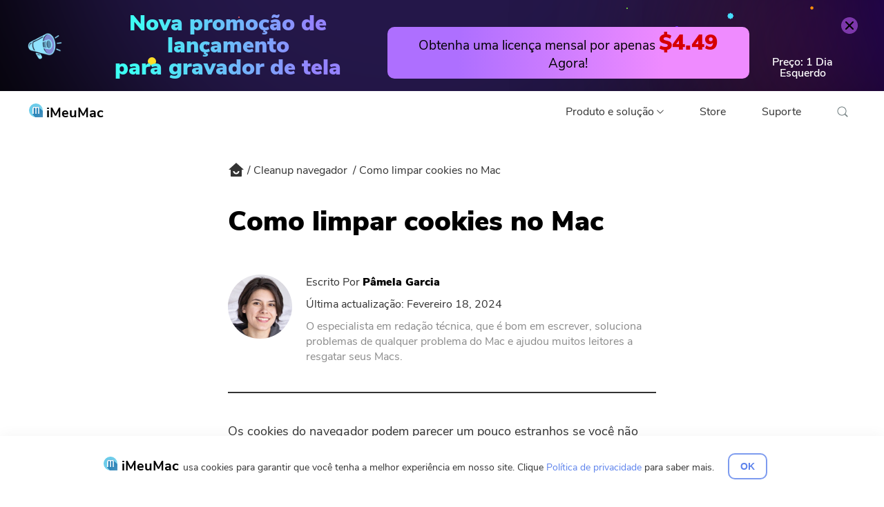

--- FILE ---
content_type: text/html
request_url: https://www.imymac.com/pt/browser-cleanup/how-to-delete-cookies-on-mac.html
body_size: 11749
content:
<!DOCTYPE html><html lang="pt"><head>
    <meta charset="utf-8">
    <meta http-equiv="X-UA-Compatible" content="IE=edge">
    <meta content="yes" name="apple-mobile-web-app-capable">
    <meta name="viewport" content="width=device-width, initial-scale=1.0, maximum-scale=1.0, user-scalable=no">
    <meta name="description" content="Como limpar cookies no Mac em diferentes navegadores, como Safari, Chrome, Opera e Firefox? Confira as maneiras rápidas aqui para desfrutar de uma boa experiência na navegação.">
    <link rel="icon" href="https://www.imymac.com/favicon.ico">
    <title>Como limpar cookies no Mac em todos os navegadores? [Um clique]</title>
    <script>
    window.dataLayer = window.dataLayer || [];

    function gtag() {
        dataLayer.push(arguments);
    }
    gtag('js', new Date());


    </script>

    
            <!-- Google Tag Manager -->
        <script>(function(w,d,s,l,i){w[l]=w[l]||[];w[l].push({'gtm.start':
                    new Date().getTime(),event:'gtm.js'});var f=d.getElementsByTagName(s)[0],
                    j=d.createElement(s),dl=l!='dataLayer'?'&l='+l:'';j.async=true;j.src=
                    'https://www.googletagmanager.com/gtm.js?id='+i+dl;f.parentNode.insertBefore(j,f);
            })(window,document,'script','dataLayer','GTM-PWXP9BF');</script>
        <!-- End Google Tag Manager -->
    
        <link rel="stylesheet" type="text/css" href="https://www.imymac.com/css/article.css?v=4.3.3">
        <script type="application/ld+json">{"@context":"http:\/\/schema.org","@type":"Article","mainEntityOfPage":{"@type":"WebPage","@id":"https:\/\/www.imymac.com\/browser-cleanup\/how-to-delete-cookies-on-mac.html"},"headline":"Como limpar cookies no Mac","description":"Como limpar cookies no Mac em diferentes navegadores, como Safari, Chrome, Opera e Firefox? Confira as maneiras rápidas aqui para desfrutar de uma boa experiência na navegação.","image":"https:\/\/www.imymac.com\/images\/browser-cleanup\/delete-safari-cookie.jpg","datePublished":"2018-06-26 14:05:04","dateModified":"2024-02-18 10:28:11","author":{"@type":"Person","name":"Pamela Garcia"},"publisher":{"@type":"Organization","name":"iMyMac","logo":{"@type":"ImageObject","url":"https:\/\/www.imymac.com\/imgs\/imymac.png"}}}</script>
    <script type="application/ld+json">{"@context":"http:\/\/schema.org","@type":"BreadcrumbList","itemListElement":[{"@type":"ListItem","position":1,"name":"iMeuMac","item":"https:\/\/www.imymac.com\/"},{"@type":"ListItem","position":2,"name":"Cleanup navegador","item":"https:\/\/www.imymac.com\/browser-cleanup\/"},{"@type":"ListItem","position":3,"name":"Como limpar cookies no Mac","item":"https:\/\/www.imymac.com\/browser-cleanup\/how-to-delete-cookies-on-mac.html"}]}</script>
    <script>
        var article_tag = 'browser';
        var article_channel = 'Browser Cleanup';
    </script>
            
    

            <link rel="stylesheet" type="text/css" href="https://www.imymac.com/css/footer.css?v=4.2.1">
        
   


</head>
<body>
    
  
    <!-- Google Tag Manager (noscript) -->
    <noscript>
        <iframe src="https://www.googletagmanager.com/ns.html?id=GTM-PWXP9BF" height="0" width="0" style="display:none;visibility:hidden"></iframe>
    </noscript>
    <!-- End Google Tag Manager (noscript) -->
<a class="festival-background" href="/pt/screen-recorder-new-launch-sale/" title="Promoção do gravador de tela iMyMac ">
    <div class="bg1 bg"></div>
    <div class="bg2 bg"></div>
    <div class="bg3 bg"></div>
    <div class="bgcircle1 bg"></div>
    <div class="bgcircle2 bg"></div>
    <div class="bgcircle3 bg"></div>
    <div class="bgcircle4 bg"></div>
    <div class="bgcircle5 bg"></div>
    <div class="bgcircle6 bg"></div>
    <div class="bgcircle7 bg"></div>
    <div class="star1 bg">
        <img src="https://www.imymac.com/imgs/pu-sale/star-green.svg" alt="estrela">
    </div>
    <div class="star2 bg">
        <img src="https://www.imymac.com/imgs/pu-sale/star-orange.svg" alt="estrela">
    </div>
    <div class="star3 bg ">
        <img src="https://www.imymac.com/imgs/pu-sale/star-blue.svg" alt="estrela">
    </div>
    <div class="star4 bg">
        <img src="https://www.imymac.com/imgs/pu-sale/star-blue-fill.svg" alt="estrela">
    </div>
    <div class="nav-close"><img src="https://www.imymac.com/imgs/sr-sale/close.png" alt="fechar"></div>
        <div class="festival-banner container">
           <div class="left">
            <img src="https://www.imymac.com/imgs/sr-sale/horn.png" alt="chifre">
            <div class="text">
                <div class="countdown-text">Nova promoção de lançamento </div>
<div class="countdown-text">para gravador de tela</div>
            </div>
           </div>
           <div class="right countdown-target">
            
                <div class="festival-target"> Obtenha uma licença mensal por apenas <span class="percentage">$4.49</span> Agora!</div>
                <div class="countdowntime-text">Preço: <span class="days">XX</span> <span class="day-text">Dia</span> Esquerdo</div>
           </div>
        </div>
    </a>



<nav class="navbar navbar-inverse">
    <div class="container flex-between-center navbar-container">
        <div class="navbar-header">
            <button type="button" class="navbar-toggle" aria-label="Menu">
                <svg class="t4s icon-menu"><use xlink:href="/pt/imgs/layout/layout.svg#menu"></use></svg>
            </button>

            <a class="navbar-brand " href="/pt/" title="iMeuMac">
                <img class="nav-logo" src="https://www.imymac.com/imgs/imymac.svg" alt="logotipo do iMyMac" width="20" height="20">
                iMeuMac
            </a>
        </div>
        <div id="navbar" class="navbar-collapse">
            <ul class="nav navbar-nav">
                <li class="dropdown-column search-hidden">
                    <div class="btn-dropdown">
                        Produto e solução
                        <svg class="t4s phone-close icon-arrow"><use xlink:href="/pt/imgs/layout/layout.svg#down"></use></svg>
                    </div>
                    <div class="header-menu smooth">
                        <div>
                            <p>Utilidade</p>
                            <ul>
                                <li class="hot"><span>Hot</span><a href="/pt/powermymac/" title="PowerMyMac"><img src="https://www.imymac.com/imgs/ico/pmm-logo.png" alt="PowerMyMac" width="30" height="30">PowerMyMac</a></li>
                                <li><a href="/pt/poweruninstall/" title="PowerUninstall"><img src="https://www.imymac.com/imgs/ico/pu-logo.png" alt="PowerUninstall" width="30" height="30">PowerUninstall</a></li>
                                <li><a href="/pt/video-converter/" title="Conversor de vídeo"><img src="https://www.imymac.com/imgs/ico/vc-logo.png" alt="Conversor de vídeo" width="30" height="30">Conversor de vídeo</a></li>
                                <li><a href="/pt/screen-recorder/" title="Screen Recorder"><img src="https://www.imymac.com/imgs/ico/sr-logo.png" alt="Screen Recorder" width="30" height="30">Screen Recorder</a></li>
                                <li><a href="/pt/pdf-compressor/" title="Compressor PDF"><img src="https://www.imymac.com/imgs/pdf/pdf-logo.png" alt="Compressor PDF" width="30" height="30">Compressor PDF</a></li>
                            </ul>
                        </div>
                        <div>
                            <p>Online</p>
                            <ul>
                                <li><a href="/pt/online-video-converter/" title="Free Video Converter"><img src="https://www.imymac.com/imgs/ico/free-converter.png" alt="Free Video Converter" width="30" height="30">Free Video Converter</a></li>
                                <li><a href="/pt/online-video-editor/" title="Editor de Free Video"><img src="https://www.imymac.com/imgs/ico/free-editor.png" alt="Editor de Free Video" width="30" height="30">Editor de Free Video</a></li>
                                <li><a href="/pt/online-photo-compressor/" title="Compressor de foto grátis"><img src="https://www.imymac.com/imgs/ico/free-photo.png" alt="Compressor de foto grátis" width="30" height="30">Compressor de foto grátis</a></li>
                                <li><a href="/pt/online-pdf-compressor/" title="Compressor de PDF grátis"><img src="https://www.imymac.com/imgs/ico/free-pdf.png" alt="Compressor de PDF grátis" width="30" height="30">Compressor de PDF grátis</a></li>
                            </ul>
                        </div>
                    </div>
                </li>
                <li class="search-hidden"><a href="/pt/store/" title="Store">Store</a></li>
                <li class="search-hidden"><a href="/pt/support/" title="Suporte">Suporte</a></li>
            </ul>

            <div id="dropdown-search-btn">
                <svg class="icon-search"><use xlink:href="/pt/imgs/layout/layout.svg#search"></use></svg>
            </div>
            <div id="nav-search">
                <form action="/pt/resource/">
                    <input class="search-input" name="q" placeholder="Pesquise ferramentas do Mac no iMyMac" type="text">
                    <span id="search-btn">
                        <svg class="icon-search"><use xlink:href="/pt/imgs/layout/layout.svg#search"></use></svg>
                    </span>
                    <span id="hidden-search-btn" class="pointer">
                        <svg class="t4s phone-close icon-close"><use xlink:href="/pt/imgs/layout/layout.svg#close"></use></svg>
                    </span>
                </form>

            </div>

        </div>
    </div>
</nav>
<div class="top-btn t4s">
    <svg class="icon-arrow arrow-1"><use xlink:href="/pt/imgs/layout/layout.svg#down"></use></svg>
    <svg class="icon-arrow arrow-2"><use xlink:href="/pt/imgs/layout/layout.svg#down"></use></svg>
</div>



    
    <div class="navbar-sub">
    <div class="container navbar-sub-main">
        <div class="navbar-sub-header">
            <a href="/pt/browser-cleanup/" title="Cleanup navegador" class="navbar-sub-brand">
                <img class="powermymac" src="https://www.imymac.com/imgs/product/browser-cleanup-bg.svg" width="36" height="36" alt="logotipo" loading="lazy">
                Cleanup navegador
            </a>
        </div>
                <div class="navbar-btn-group">
            <a href="/pt/download/imymac-powermymac.pkg" title="Experimente de graça" class="btn blue try-it-free">Experimente de graça</a>
            <a href="/pt/store/buy-browser-cleanup.html" title="Comprar agora" class="btn orange">Comprar agora</a>
        </div>
            </div>
</div>
    <div class="container relative">
        <div class="pageBody">
            
            <div class="breadcrumb font-sixteen">
				<a href="/pt/" class="breadcrumb-icon" title="índice">
				    <img class="breadcrumb-icon-img" src="https://www.imymac.com/imgs/ico/breadcrumb-icon.svg" alt="ícone de migalhas de pão" width="24" height="24">
                </a>
				<div>
                    <a class="breadcrumb-link" href="/pt/browser-cleanup/" title="Cleanup navegador">Cleanup navegador</a>
				    <a class="breadcrumb-link" href="/pt/browser-cleanup/how-to-delete-cookies-on-mac.html" title="Como limpar cookies no Mac">Como limpar cookies no Mac</a>
                </div>
			</div>
            
            <h1 class="editor-title editor-model editor-input" data-model="Article" data-name="title">Como limpar cookies no Mac</h1>
            
                        <!-- author -->
			<div class="author">
				<div class="author-container">
					<picture class="author-photo">
						<img class="author-photo-img" src="https://www.imymac.com/imgs/review/pamela.jpg" alt="foto do autor">
					</picture>
					<div class="author-main font-sixteen">
						<p class="gt-block">Escrito Por <a href="/pt/profiles/pamela-garcia/" class="author-name" target="_blank">Pâmela Garcia</a></p>
						<p>Última actualização: Fevereiro 18, 2024</p>
						<p>O especialista em redação técnica, que é bom em escrever, soluciona problemas de qualquer problema do Mac e ajudou muitos leitores a resgatar seus Macs.</p>
					</div>
				</div>
			</div>
                        
            <div class="editor-model articleBody" data-model="Article" data-name="content">
                <p>Os cookies do navegador podem parecer um pouco estranhos se você não estiver familiarizado, mas esse pequeno recurso tem um papel importante. Não, não é esse cookie em que você está pensando. Se você vir o aviso ao carregar uma página da Web, eles armazenam cookies e você precisará aceitar os termos para navegar no site, então quase todo o site que você acessa o possui.</p>
<p class="gt-block">Então, você está se perguntando <b><i>como deletar cookies no Mac</i></b>? Mostrarei etapas fáceis sobre como excluir cookies em diferentes navegadores, como Safari, Chrome, Opera e Firefox.</p>
<p class="gt-block"><span class="articleGuide"><span class="guideTitle" guidetitle-after-value="Hide">Conteúdo: </span><span class="word-target-main font-sixteen"><a href="#part1" title="Parte 1. O que são cookies em um navegador?">Parte 1. O que são cookies em um navegador?</a><a href="#part2" title="Parte 2. Como faço para me livrar de cookies no meu Mac?">Parte 2. Como faço para me livrar de cookies no meu Mac?</a><a href="#part3" title="Parte 3. Como limpar cookies no Mac em um clique?">Parte 3. Como limpar cookies no Mac em um clique?</a><a href="#part4" title="Parte 4. Conclusão">Parte 4. Conclusão</a></span></span></p>
    
            
    
        
                <h2 id="part1">Parte 1. O que são cookies em um navegador?</h2>
    
                
            

    <p class="gt-block"><a href="https://wikipedia.org/wiki/HTTP_cookie" title="O que são cookies do navegador" target="_blank" class="nofollow" rel="nofollow">Cookies do navegador</a> armazene informações para tornar a navegação mais rápida e melhor experiência do usuário. Os dados são enviados do site e armazenados no seu navegador para salvar ou lembrar os detalhes na próxima vez que você visitar páginas específicas. Ele personaliza sua experiência de navegação com base no que e como você usa os sites.</p>


<p>Tecnicamente, os cookies servem para lembrar seus dados, identificar seus dados pessoais e fornecer conteúdo personalizado com base em como você usou o site. Existem vários tipos de cookies, mas estes parecem ser altamente técnicos.</p>

            
                <p><img src="https://www.imymac.com/images/browser-cleanup/how-to-delete-cookies-on-mac.jpg" alt="Como excluir cookies no Mac"></p>
            
    
<p>Quais informações são armazenadas? Os cookies do navegador podem armazenar muitas informações de usuários como o seguinte:</p>
<ul>
<li class="MsoNormal">Detalhes de login (conta e senhas)</li>
<li class="MsoNormal">ID da sessão</li>
<li class="MsoNormal">User ID</li>
<li class="MsoNormal">Localização</li>
<li class="MsoNormal">Idiomas preferidos</li>
<li class="MsoNormal">Nome</li>
<li class="MsoNormal">Endereço</li>
<li class="MsoNormal">Envie um e-mail para</li>
<li class="MsoNormal">Telefone</li>
</ul>

<p>E mais…</p>
            
    
<p>Entretanto, se você fornecer seus dados pessoais ao usar o site. Os cookies não podem acessar outros arquivos no seu computador. A coisa boa com os cookies do navegador é que eles são suportados e fornecidos pela União Europeia e com algumas diretrizes sobre o que e como usar os cookies. Além disso, os anúncios de produtos e serviços segmentam você pelo Google Ads.</p>

            
    
        
                <h3>É bom limpar os cookies em um Mac?</h3>
<p>Cookies são simplesmente dados de texto e não podem realizar nenhuma operação por conta própria. Portanto, em grande parte, os cookies não são um vírus. Você pode escolher se deseja aceitar cookies, mas alguns sites não podem ser visitados se você não aceitar cookies de seus sites. </p><p class="gt-block">Devo excluir os cookies do meu Mac? De qualquer forma, é melhor remover os cookies do Mac porque eles realmente ocupam muito espaço. Além do mais, limpá-los regularmente <a href="https://www.imymac.com/pt/mac-cleaner/how-to-get-rid-of-tracking-cookies.html" title="Como se livrar de cookies de rastreamento no seu Mac?" target="_blank" class="gtmArticleInLink">evite que seu histórico de visitas seja rastreado</a> por estranhos e causam o risco de vazamento de privacidade.</p>
<h2 id="part2">Parte 2. Como faço para me livrar de cookies no meu Mac?</h2>
    
                
            
    <p>Como faço para limpar o cache e os cookies no Mac? Cada navegador tem configurações de privacidade diferentes e cada um tem sua própria maneira de salvar cookies, portanto, mostraremos como limpar os cookies no Mac de cada navegador. Prepare-se para se aprofundar nas configurações de cada um dos navegadores da web famosos para limpar os cookies!</p>
            
    
<p class="gt-block">Mas se você está cansado de seguir estes passos um por um, então <a href="https://www.imymac.com/pt/powermymac/" title="PowerMyMac" target="_blank" class="gtmArticleInLink">PowerMyMac</a> pode ajudá-lo, pois pode lidar com essas tarefas com um clique.</p><p class="gt-block"><span class="bodybutton"><a href="/pt/download/imymac-powermymac.pkg" target="_blank" title="Obtenha uma avaliação gratuita agora!" class="gtmArticleInLink"><img src="https://www.imymac.com/imgs/store/logo.svg" alt="Obtenha a versão de avaliação gratuita do PowerMyMac">Obtenha uma avaliação gratuita agora!</a></span></p><p class="gt-block"><font color="#800080"><b>Como limpar cookies </b></font><b style="color: rgb(128, 0, 128);">no Safari</b></p>
<ol>
<li>Inicie o Safari no Mac</li>
<li>Encontre e clique em Histórico na barra de menus</li>
<li>Clique <em><strong>Limpar Histórico</strong></em></li>
<li>Escolha a frequência desejada (pode ser a mais recente ou desde o início do seu uso)</li>
<li>Clique em Limpar histórico</li>
</ol>
            
                <p><img src="https://www.imymac.com/images/browser-cleanup/clear-safari-history.png" alt="Como limpar cookies no Safari"></p>
            
    <p class="gt-block"><span style="color: #800080;"><strong>Como excluir cookies no Mac Chrome</strong></span></p>
<ol>
<li class="MsoNormal">Inicie o Chrome no seu Mac</li>
<li class="MsoNormal">Clique em Menu no canto superior direito do navegador</li>
<li class="MsoNormal">Procure o histórico e passe o mouse até que todas as listas de histórico sejam exibidas</li>
<li class="MsoNormal">Histórico de cliques</li>
<li class="MsoNormal">Clique <em><strong>Limpar dados de navegação</strong></em></li>
<li class="MsoNormal">Marque as opções desejadas: Cookies e outros plug-ins nos dados, histórico de navegação, etc ...</li>
<li class="MsoNormal">Escolha o intervalo de tempo (do recente ao início do tempo)</li>
<li class="MsoNormal">Clique em Limpar dados de navegação</li>
</ol>
            
    <p><img src="https://www.imymac.com/images/browser-cleanup/clear-chrome-browsing-data.png" alt="Como excluir cookies no Mac Chrome"></p>
<p class="gt-block"><span style="color: #800080;"><strong>Como remover os cookies no Mac Opera</strong></span></p>
<ol>
<li>Iniciar o navegador Opera</li>
<li>Clique na configuração no menu</li>
<li>Encontre e clique <em><strong>Excluir dados privados</strong></em></li>
<li>Defina o intervalo de tempo (do mais recente ao início do tempo)</li>
<li>Marque as caixas com a configuração de histórico desejada: cookies e outros dados do site, histórico de navegação, histórico de downloads, etc.</li>
<li>Clique em Limpar dados de navegação</li>
</ol>
            
                <p><img src="https://www.imymac.com/images/browser-cleanup/clean-opera-cookie.jpg" alt="Como remover os cookies no Mac Opera" width="100%"></p>
            
    <p class="gt-block"><strong><span style="color: #800080;">Como limpar cookies no Mac Firefox</span></strong></p>
<ol>
<li>Lançamento <a href="https://en.wikipedia.org/wiki/Firefox" target="_blank" rel="nofollow" title="Sobre o Firefox">Firefox</a> navegador</li>
<li>Encontre o menu e clique em Histórico</li>
<li>Selecionar <em><strong>Limpar histórico recente</strong></em></li>
<li>Defina o intervalo de tempo</li>
<li>Clique na opção seta para baixo Detalhes</li>
<li>Marque Histórico de Navegação e Download, Cookies, etc.</li>
<li>Clique em Limpar agora</li>
</ol>
            
    <p><img src="https://www.imymac.com/images/browser-cleanup/erase-firefox-history.png" alt="Como excluir cookies no Mac Firefox"></p>
<p>Estas são as etapas de como limpar cookies no Mac de diferentes navegadores. Para obter melhores resultados, você precisa executar esses métodos de vez em quando ou de preferência uma vez por mês. Lembre-se de limpar também os caches do navegador se você for muito cético sobre como esses algoritmos funcionam.</p>

            
    
        
                <h2 id="part3">Parte 3. Como limpar cookies no Mac em um clique?</h2>
    
                
            
    
<p class="gt-block">Se você não quiser suportar os métodos manuais de remoção de cookies do Mac, o que recomendamos é que você use um programa especial chamado <a href="https://www.imymac.com/pt/powermymac/" class="gtmArticleInLink" title="iMyMac PowerMyMac" target="_blank" rel="noopener">iMyMac PowerMyMac</a>. Este software limpa e remove facilmente arquivos desnecessários, arquivos grandes e antigos, históricos, cookies e arquivos indesejados. Ele suporta diferentes navegadores como <a href="https://www.google.com/chrome/" title="Google Chrome" target="_blank" class="nofollow" rel="nofollow">Chrome</a>, Safari, IE, Opera e Firefox.</p>

            
    <p class="gt-block"><strong>Por que usar o PowerMyMac?</strong></p>
<p>Admita, existem arquivos no seu sistema com os quais você não está familiarizado. Quanto mais você tenta entender como cada uma delas funciona, mais confuso você fica. Para evitar bagunçar o seu Mac e arquivos, use melhor o PowerMyMac, pois esse software entende quais desses são indesejados e quais são importantes.</p>

            
    <p class="gt-block"><b>Como limpar cookies no Mac com PowerMyMac?</b></p>
<p class="gt-block">Não procure mais no que diz respeito aos cuidados com o seu Mac. Aumente e acelere seu desempenho novamente eliminando esses juncos com a ajuda do PowerMyMac. Siga estas etapas abaixo em <span style="text-decoration-line: underline;">como limpar cookies no Mac</span> usando o PowerMyMac:</p>
<p class="gt-block"><span class="bodybutton"><a href="/pt/download/imymac-powermymac.pkg" target="_blank" title="Obtenha uma avaliação gratuita agora!" class="gtmArticleInLink"><img src="https://www.imymac.com/imgs/store/logo.svg" alt="Obtenha a versão de avaliação gratuita do PowerMyMac">Obtenha uma avaliação gratuita agora!</a></span></p><ol>
<li>Baixe PowerMyMac e instale-o em seu Mac.</li>
<li>Inicie o programa e escolha <strong>Política de</strong> entre as opções do lado direito. Clique em SCAN para cookies do navegador.</li>
<li>Selecione o navegador desejado e marque as caixas de seleção de cookies e outros históricos de navegação no lado direito. Clique no botão LIMPAR. Exclusão concluída!</li>
</ol>



            
                



            
    







                
            
                


<p><img src="https://www.imymac.com/image/imymac/privacy/clean-privacy-files.png" alt="Selecione os cookies do navegador desejados para limpar no Mac"></p>
            
    <p>Se você tiver vários navegadores, pode repetir as etapas em cada navegador. O PowerMyMac dá a você o privilégio de apagar cookies do navegador, históricos e muito mais com apenas alguns cliques.</p>


            
    <p>Além dos cookies do navegador, o PowerMyMac também oferece outras ótimas opções de Mac, como:</p>
<ul>
<li>Diagnosticar status do sistema</li>
<li>Desorganize o Mac removendo arquivos indesejados, arquivos grandes e antigos e muito mais</li>
<li>Outros kits de ferramentas do Mac para encontrar arquivos duplicados, desinstalador, destruidor de arquivos, gerenciador de extensões e muito mais</li>
<li>Limpeza do navegador para desempenho ideal</li>
</ul>
            
    
        
                <h2 id="part4">Parte 4. Conclusão</h2>
    
                
            
    <p class="gt-block">Por fim, mostramos como limpar cookies no Mac usando duas opções, manualmente e usando <a href="https://www.imymac.com/pt/powermymac/" target="_blank" title="iMyMac PowerMyMac" class="gtmArticleInLink" rel="noopener">iMyMac PowerMyMac</a>. É sua escolha sobre que tipo de método você prefere usar. Se você tiver apenas alguns navegadores no seu Mac, poderá optar por etapas manuais.</p>

<p class="gt-block">Crie o hábito de limpar arquivos desnecessários do Mac para manter seu bom desempenho e velocidade. E, claro, não se esqueça de usar o PowerMyMac! Ele também contém o recurso para ajudá-lo <a href="https://www.imymac.com/pt/mac-cleaner/delete-google-search-history.html" title="Como encontrar e excluir o histórico de pesquisa do Google no Mac" class="gtmArticleInLink" target="_blank">remover histórico de navegação no Chrome</a>, Safari, etc. Conte a seus amigos sobre esta boa notícia e junto <b>baixar a versão gratuita</b> hoje mesmo.</p>
            </div>
            
            <div class="star" id="star" data-id="23">
                <div class="star-container font-sixteen">
                    <p class="gt-block">
                        <span data-rating="1" data-value="Poor" class="star-module star-dim"></span>
                        <span data-rating="2" data-value="Fair" class="star-module star-dim"></span>
                        <span data-rating="3" data-value="Average" class="star-module star-dim"></span>
                        <span data-rating="4" data-value="Good" class="star-module star-dim"></span>
                        <span data-rating="5" data-value="Excellent" class="star-module star-dim"></span>
                        <span class="star-grade">Excelente</span>
                    </p>
                    <p class="gt-block">
                        Classificação: <span id="star-rating">4.7</span> / 5 (com base em <span id="star-ratings">69</span> classificações)
                    </p>
                </div>
            </div>
            
            <div class="transfer font-sixteen">
                <a href="#reviewer">
                    <span></span>
                    <span>Comente (<span class="increaseNum"></span>)</span>
                </a>
                <a href="#record">
                    <span></span>
                    <span>Deixe um comentário</span>
                </a>
            </div>

                            <div class="sidebar text-center  pm-bg ">
                    <div class="sidebar-container sidebar-container-powermymac sidebar-container-powermymac-largen">
                        <picture class="sidebar-logo ">
                                                            <source srcset="/imgs/ico/pmm-logo.webp 1x, /imgs/ico/pmm-logo-2x.webp 2x" type="image/webp">
                                <source srcset="/imgs/ico/pmm-logo.png 1x, /imgs/ico/pmm-logo-2x.png 2x" type="image/png">
                                <img class="sidebar-logo-img" src="https://www.imymac.com/imgs/ico/pmm-logo.png" srcset="/imgs/ico/pmm-logo-2x.png 2x" width="80" height="80" alt="Logotipo">
                                                    </picture>
                        <p class="sidebar-title">PowerMyMac</p>
                        <p class="sidebar-desc">Limpe e acelere seu Mac com facilidade</p>
                                                <div class="btncollection">
                            <a class="sidebar-btn try-it-free" href="/pt/download/imymac-powermymac.pkg">Experimente de graça</a>
                            <a href="/pt/store/buy-powermymac.html" title="Comprar agora" class="sidebar-btn orange newbuybtn">Comprar agora</a>
                            <div class="sale ">
                                <span class="words">SALE</span>
                                <img src="https://www.imymac.com/imgs/article/star.svg" alt="Promoção">
                            </div>
                        </div>
                                                <picture class="sidebar-close">
                            <img class="sidebar-logo-img" src="https://www.imymac.com/imgs/article/close.svg" width="30" height="30" alt="fechar">
                        </picture>
                    </div>
                </div>
            
            
            <div class="solved">
                <div class="solved-arrow solved-arrow-left">
                    <img class="test" src="https://www.imymac.com/imgs/ico/left-arrow.svg" width="23" height="12" alt="setas" loading="lazy">
                </div>
                <div class="solved-container">
                    <p class="solved-title">As pessoas também lêem:</p>
                    <div class="solved-main font-eighteen">
                                                                                                                        <div class="solved-item"><a href="https://www.imymac.com/pt/mac-tips/how-to-unblock-cookies-on-mac.html">As 3 principais maneiras fáceis de desbloquear cookies no Mac</a></div>
                                                                                                                                <div class="solved-item"><a href="https://www.imymac.com/pt/browser-cleanup/delete-browser-history-on-mac.html">Guia de instruções: Excluindo o histórico do navegador no dispositivo Mac</a></div>
                                                                                                                                <div class="solved-item"><a href="https://www.imymac.com/pt/mac-cleaner/delete-google-search-history.html">Como encontrar e excluir o histórico de pesquisa do Google no Mac</a></div>
                                                                                                                                <div class="solved-item"><a href="https://www.imymac.com/pt/mac-tips/clipboard-history-mac.html">Histórico da área de transferência no Mac: como visualizá-lo e gerenciá-lo</a></div>
                                                                                                                                <div class="solved-item"><a href="https://www.imymac.com/pt/browser-cleanup/how-to-view-history-on-safari-mac.html">Como exibir e limpar seu histórico do Safari no Mac</a></div>
                                                                                                                                <div class="solved-item"><a href="https://www.imymac.com/pt/mac-tips/how-to-clear-facetime-history-on-mac.html">2 maneiras fáceis de limpar o histórico do Facetime no Mac</a></div>
                                                                                                                                <div class="solved-item"><a href="https://www.imymac.com/pt/powermymac/clear-search-history.html">Como limpar o histórico de pesquisa no Chrome, Safari, Firefox</a></div>
                                                                                                                                <div class="solved-item"><a href="https://www.imymac.com/pt/browser-cleanup/siri-history.html">Como verificar e desativar o histórico da Siri no Mac OS?</a></div>
                                                                                                        </div>
                </div>
                <div class="solved-arrow solved-arrow-right">
                    <img class="test" src="https://www.imymac.com/imgs/ico/left-arrow.svg" width="23" height="12" alt="setas" loading="lazy">
                </div>
            </div>
            
            <div class="record" id="record">
                <div class="record-container">
                    <p class="gt-block record-title font-twenty">
                        Comente(<span class="increaseNum">10</span>)
                    </p>
                    
                    <div class="record-suggest" id="record-suggest">
                        <input type="text" name="name" placeholder="Seu Nome" autocomplete="off" class="record-suggest-name">
                        <input type="text" name="email" autocomplete="off" placeholder="Seu email" class="record-suggest-email">
                        <textarea name="content" placeholder="Escreva sua revisão" class="record-suggest-content" rows="5"></textarea>
                        <a class="record-suggest-submit">Aceitar</a>
                    </div>
                    
                                        <div class="commentList" id="reviewer" data-reviewer="18">
                                                                                <div class="commentItem">
                                <div><img class="reviewerImg" src="https://www.imymac.com/imgs/review/cartoon/66.png" alt="imagem do revisor" loading="lazy"></div>
                                <div class="commentDetail">
                                    <p class="gt-block"><span class="reviewerName">Artigo</span><span class="reviewerDate">2019-03-18 14:14:10</span></p>
                                    <p class="commentContent">Eu visito muitos sites diariamente procurando itens de design de interiores, para que eu receba muitos cookies no meu Mac. Obrigado por compartilhar, eu posso excluir esses cookies agora.</p>
                                    <div class="reviewOperation">
                                        <button class="likeBTN" data-id="162" data-like="like"><i class="fa fa-thumbs-up"></i><span>24</span></button>
                                        <button class="likeBTN" data-id="162" data-like="dislike"><i class="fa fa-thumbs-down"></i><span>11</span></button>
                                        <button disabled=""><i class="fa fa-commenting"></i>1</button>
                                        <button class="showReplyForm displayBTN" data-id="162"><i class="fa fa-reply"></i>Resposta</button>
                                    </div>
                                                                                                                                                                    <div class="replyItem">
                                                <div><img class="reviewerImg" src="https://www.imymac.com/imgs/review/cartoon/imymac.png" alt="imagem do revisor" loading="lazy"></div>
                                                <div class="commentDetail">
                                                    <p class="gt-block"><span class="reviewerName">iMeuMac</span><span class="reviewerDate">2019-03-18 16:11:07</span></p>
                                                    <p class="commentContent">Obrigado por seu apoio!</p>
                                                    <div class="reviewOperation">
                                                        <button class="likeBTN" data-id="163" data-like="like"><i class="fa fa-thumbs-up"></i><span>4</span></button>
                                                        <button class="likeBTN" data-id="163" data-like="dislike"><i class="fa fa-thumbs-down"></i><span>3</span></button>
                                                        <button disabled=""><i class="fa fa-commenting"></i>0</button>
                                                        <button class="showReplyForm displayBTN" data-id="163"><i class="fa fa-reply"></i>Resposta</button>
                                                    </div>
                                                                                                                                                                                                                </div>
                                            </div>
                                                                                                            </div>
                            </div>
                                            </div>
                </div>
            </div>
        </div>
    </div>

<footer>
    <div class="container">
        <div class="box-fill">
            <p class="text-subscribe">Assine para receber as últimas atualizações e ofertas</p>
            <div class="box-subscribe">
                <label>
                    <input id="input-subscribe" type="text" name="email" placeholder="Digite seu e-mail">
                    <span class="text-failed">Por favor insira um endereço de e-mail válido.</span>
                </label>
                <button id="btn-subscribe" class="smooth">
                    Subscrever
                    <svg class="t4s icon-loading"><use xlink:href="/pt/imgs/layout/layout.svg#loading"></use></svg>
                </button>
            </div>
        </div>
        <div class="box-thanks">
            <svg class="icon-success"><use xlink:href="/pt/imgs/layout/layout.svg#success"></use></svg>
            <p>Obrigado por sua inscrição!</p>
        </div>

        <div class="box-footer t4s">
            <div class="list-footer">
                <p class="btn-menu-phone">
                    Produtos
                    <svg class="icon-down-mobile"><use xlink:href="/pt/imgs/layout/layout.svg#down-mobile"></use></svg>
                </p>
                <div class="list-link">
                    <a href="/pt/powermymac/" title="PowerMyMac">PowerMyMac</a>
                    <a href="/pt/poweruninstall/" title="PowerUninstall">PowerUninstall</a>
                    <a href="/pt/video-converter/" title="Conversor de vídeo">Conversor de vídeo</a>
                   <a href="/pt/screen-recorder/" title="Screen Recorder">Screen Recorder</a>
                    <a href="/pt/pdf-compressor/" title="Compressor PDF">Compressor PDF</a>
                </div>
            </div>
            <div class="list-footer">
                <p class="btn-menu-phone">
                    Popular
                    <svg class="icon-down-mobile"><use xlink:href="/pt/imgs/layout/layout.svg#down-mobile"></use></svg>
                </p>
                <div class="list-link">
                                            <a href="/pt/mac-uninstaller/" title="Desinstalar aplicativos no Mac">Desinstalar aplicativos no Mac</a>
                                            <a href="/pt/mac-cleaner/" title="Melhor Mac Cleaner ">Melhor Mac Cleaner </a>
                                            <a href="/pt/duplicate-finder/" title="Localizar arquivo duplicado">Localizar arquivo duplicado</a>
                                            <a href="/pt/similar-image-finder/" title="Encontrar imagens semelhantes">Encontrar imagens semelhantes</a>
                                            <a href="/pt/browser-cleanup/" title="Limpar histórico de pesquisa">Limpar histórico de pesquisa</a>
                                            <a href="/pt/mac-cleaner/macbook-running-slow.html" title="Mac lento ">Mac lento </a>
                                            <a href="/pt/mac-cleaner/how-to-speed-up-mac.html" title="Acelerar o Mac ">Acelerar o Mac </a>
                                            <a href="/pt/browser-cleanup/startup-disk-full-on-mac.html" title="Disco de inicialização cheio">Disco de inicialização cheio</a>
                                            <a href="/pt/mac-cleaner/how-to-clean-up-a-mac.html" title="Limpe o Mac">Limpe o Mac</a>
                                            <a href="/pt/mac-cleaner/how-to-clear-cache-on-mac.html" title="Limpar Cache no Mac">Limpar Cache no Mac</a>
                                    </div>
            </div>
            <div class="list-footer">
                <p class="btn-menu-phone">
                    Suporte
                    <svg class="icon-down-mobile"><use xlink:href="/pt/imgs/layout/layout.svg#down-mobile"></use></svg>
                </p>
                <div class="list-link">
                    <a href="/pt/about-us/" title="Sobre o iMyMac">Sobre o iMyMac</a>
                    <a href="/pt/faqs/" title="Perguntas frequentes">Perguntas frequentes</a>
                    <a href="/pt/resource/" title="Recursos">Recursos</a>
                    <a href="/pt/contact/" title="Contacte-nos">Contacte-nos</a>
                    <a href="/pt/student-discount/" title="desconto de estudante">desconto de estudante</a>
                </div>
            </div>
            <div class="list-footer">
                <p class="btn-menu-phone">
                    Privacidade
                    <svg class="icon-down-mobile"><use xlink:href="/pt/imgs/layout/layout.svg#down-mobile"></use></svg>
                </p>
                <div class="list-link">
                    <a href="/pt/privacy.html" title="Política de">Política de</a>
                    <a href="/pt/terms.html" title="Condições">Condições</a>
                    <a href="/pt/refund.html" title="Reembolso">Reembolso</a>
                    <a href="/pt/license-agreement/" title="Termos de licença">Termos de licença</a>
                    <a href="/pt/sitemap/" title="Mapa do site">Mapa do site</a>
                </div>
            </div>
            <div class="list-footer">
                <div>
                    <p class="title-footer">
                        Siga-nos pela internet
                    </p>
                    <div class="box-social">
                        <a href="https://www.facebook.com/iMyMacTechnology/" title="Facebook">
                            <svg class="icon-fb"><use xlink:href="/pt/imgs/layout/layout.svg#fb"></use></svg>
                        </a>
                        <a href="https://twitter.com/iMyMacTech" title="Twitter">
                            <svg class="icon-tw"><use xlink:href="/pt/imgs/layout/layout.svg#tw"></use></svg>
                        </a>
                        <a href="https://www.youtube.com/channel/UCwlV6AeWkFoI948ZRAcAf5g" title="jogar youtube">
                            <svg class="icon-ytb"><use xlink:href="/pt/imgs/layout/layout.svg#ytb"></use></svg>
                        </a>
                    </div>
                </div>

                <div class="box-lang-column">
                    <p class="title-footer">
                        Escolha o seu idioma
                    </p>
                    <div class="btn-menu-lang t4s">
                        <img src="https://www.imymac.com/imgs/lang/en.png" class="nation-flat" id="now-flat" alt="Plano" width="50" height="40" loading="lazy">
                        <span id="text-now-flat">Inglês</span>
                        <svg class="icon-arrow"><use xlink:href="/pt/imgs/layout/layout.svg#down"></use></svg>
                    </div>
                    <div class="phone-select">
                        <label>
                            <select id="select-language">
                                                                    <option value="en" data-href="/pt/">Inglês</option>
                                                                    <option value="fr" data-href="https://www.imymac.fr/">Francês</option>
                                                                    <option value="de" data-href="https://www.imymac.de/">Alemão</option>
                                                                    <option value="es" data-href="https://www.imymac.es/">Espanhol</option>
                                                                    <option value="ja" data-href="https://www.imymac.jp/">日本語</option>
                                                                    <option value="zh-TW" data-href="https://www.imymac.tw/">繁體中文</option>
                                                                    <option value="zh-CN" data-href="/zh-CN/">简体中文</option>
                                                                    <option value="it" data-href="https://www.imymac.it/">Italiano
</option>
                                                                    <option value="ko" data-href="/ko/">한국어</option>
                                                                    <option value="nl" data-href="/nl/">Holandês</option>
                                                                    <option value="pl" data-href="/pl/">Polski</option>
                                                                    <option value="pt" data-href="/pt/">Português</option>
                                                                    <option value="ar" data-href="/ar/">Árabe</option>
                                                            </select>
                        </label>
                    </div>
                </div>
            </div>
        </div>

        <div class="list-language t4s">
            <dl class="box-language">
                                    <dt data-lang="en">
                        <a href="/pt/" class="language-select-item">
                            <img class="nation-flat" src="https://www.imymac.com/imgs/lang/en.png" alt="Inglês" width="50" height="40" loading="lazy">
                            <span class="notranslate">English</span>
                        </a>
                    </dt>
                                    <dt data-lang="fr">
                        <a href="https://www.imymac.fr/" class="language-select-item">
                            <img class="nation-flat" src="https://www.imymac.com/imgs/lang/fr.png" alt="Francês" width="50" height="40" loading="lazy">
                            <span class="notranslate">Français</span>
                        </a>
                    </dt>
                                    <dt data-lang="de">
                        <a href="https://www.imymac.de/" class="language-select-item">
                            <img class="nation-flat" src="https://www.imymac.com/imgs/lang/de.png" alt="Alemão" width="50" height="40" loading="lazy">
                            <span class="notranslate">Deutsch</span>
                        </a>
                    </dt>
                                    <dt data-lang="es">
                        <a href="https://www.imymac.es/" class="language-select-item">
                            <img class="nation-flat" src="https://www.imymac.com/imgs/lang/es.png" alt="Espanhol" width="50" height="40" loading="lazy">
                            <span class="notranslate">Español</span>
                        </a>
                    </dt>
                                    <dt data-lang="ja">
                        <a href="https://www.imymac.jp/" class="language-select-item">
                            <img class="nation-flat" src="https://www.imymac.com/imgs/lang/ja.png" alt="日本語" width="50" height="40" loading="lazy">
                            <span class="notranslate">日本語</span>
                        </a>
                    </dt>
                                    <dt data-lang="zh-TW">
                        <a href="https://www.imymac.tw/" class="language-select-item">
                            <img class="nation-flat" src="https://www.imymac.com/imgs/lang/zh-TW.png" alt="繁體中文" width="50" height="40" loading="lazy">
                            <span class="notranslate">繁體中文</span>
                        </a>
                    </dt>
                                    <dt data-lang="zh-CN">
                        <a href="/zh-CN/" class="language-select-item">
                            <img class="nation-flat" src="https://www.imymac.com/imgs/lang/zh-CN.png" alt="简体中文" width="50" height="40" loading="lazy">
                            <span class="notranslate">简体中文</span>
                        </a>
                    </dt>
                                    <dt data-lang="it">
                        <a href="https://www.imymac.it/" class="language-select-item">
                            <img class="nation-flat" src="https://www.imymac.com/imgs/lang/it.png" alt="Italiano
" width="50" height="40" loading="lazy">
                            <span class="notranslate">Italiano</span>
                        </a>
                    </dt>
                                    <dt data-lang="ko">
                        <a href="/ko/" class="language-select-item">
                            <img class="nation-flat" src="https://www.imymac.com/imgs/lang/ko.png" alt="한국어" width="50" height="40" loading="lazy">
                            <span class="notranslate">한국어</span>
                        </a>
                    </dt>
                                    <dt data-lang="nl">
                        <a href="/nl/" class="language-select-item">
                            <img class="nation-flat" src="https://www.imymac.com/imgs/lang/nl.png" alt="Holandês" width="50" height="40" loading="lazy">
                            <span class="notranslate">Nederlands</span>
                        </a>
                    </dt>
                                    <dt data-lang="pl">
                        <a href="/pl/" class="language-select-item">
                            <img class="nation-flat" src="https://www.imymac.com/imgs/lang/pl.png" alt="Polski" width="50" height="40" loading="lazy">
                            <span class="notranslate">Polski</span>
                        </a>
                    </dt>
                                    <dt data-lang="pt">
                        <a href="/pt/" class="language-select-item">
                            <img class="nation-flat" src="https://www.imymac.com/imgs/lang/pt.png" alt="Português" width="50" height="40" loading="lazy">
                            <span class="notranslate">Português</span>
                        </a>
                    </dt>
                                    <dt data-lang="ar">
                        <a href="/ar/" class="language-select-item">
                            <img class="nation-flat" src="https://www.imymac.com/imgs/lang/ar.png" alt="Árabe" width="50" height="40" loading="lazy">
                            <span class="notranslate">Arabic</span>
                        </a>
                    </dt>
                            </dl>
        </div>
    </div>
</footer>
<p class="copyright">Direitos autorais © 2025 iMyMac. Todos os direitos reservados.</p>
<div class="box-cookies">
    <div class="container">
        <p class="gt-block">
            <img class="nav-logo" src="https://www.imymac.com/imgs/imymac.svg" alt="logotipo do iMyMac" width="20" height="20">
            <span class="navbar-brand">iMeuMac</span> usa cookies para garantir que você tenha a melhor experiência em nosso site. Clique <a class="link-cookies" href="/pt/privacy.html" title="Política de privacidade">Política de privacidade</a> para saber mais.
        </p>
        <button class="btn-cookies">OK</button>
    </div>
</div>
<div class="free-outside">
    <div class="free-container">
        <div class="free-card">
            <div id="free-close">
                <svg><use xlink:href="/pt/imgs/layout/layout.svg#close"></use></svg>
            </div>
            <div class="free-card-container">
                <div class="free-p-logo">
                    <picture class="pmm-logo">
                        <img src="https://www.imymac.com/imgs/ico/pmm-logo.png" alt="PowerMyMac" width="100" height="100" loading="lazy">
                    </picture>
                </div>
                <div class="font-computer">
                    <p>Você está quase pronto.</p>
                    <p>Assine nossas melhores ofertas e notícias sobre aplicativos iMyMac.</p>
                </div>
                <div class="font-phone">
                    <p class="gt-block"><b>Prompt rápido</b></p>
                    <p id="text-one" class="gt-block">Este software só pode ser Este software só pode ser baixado e usado no Mac. Você pode inserir seu endereço de e-mail para obter o link de download e o código do cupom. Se você quiser comprar o software, por favor clique
                        <a class="modal-btn-buy" href="/pt/store/" title="loja">loja</a>.
                    </p>
                    <p id="text-two" style="display: none;" class="gt-block">Este software pode ser usado em Mac e Windows. Você pode inserir seu endereço de e-mail para obter o link de download e o código do cupom. Se você quiser comprar o software, clique em
                        <a class="modal-btn-buy" href="/pt/store/" title="loja">loja</a>.
                    </p>
                </div>
                <div class="isfail">
                    <p>Por favor insira um endereço de e-mail válido.</p>
                </div>
                <div class="free-email-box">
                    <input id="input-free" placeholder="Digite seu e-mail" type="text">
                    <button id="download-it">Aceitar</button>
                </div>
            </div>
            <div class="issuccess">
                <span>
                    <svg><use xlink:href="/pt/imgs/layout/layout.svg#hook"></use></svg>
                </span>
                <div class="font-computer">
                    <p>Obrigado por sua inscrição!</p>
                </div>
                <div class="font-phone">
                    <p class="gt-block"><b>Obrigado por sua inscrição!</b></p>
                    <p>O link de download e o código do cupom foram enviados para seu e-mail user@email.com. Você também pode clicar no botão para comprar o software diretamente.</p>
                    <a class="free-bth-buy modal-btn-buy" href="/pt/store/" title="loja">Comprar agora</a>
                </div>

            </div>
        </div>
    </div>
</div>

<script>
  
    window.jsonip = "162.128.163.198";
       
</script>
    <script>
        window.languageText = {
            'wait_review_visible':"Hold on, your comment will be visible very soon.",
            'error_email':"Enter a valid email address",
            'error_name':"Enter a valid name",
            'error_content':"Enter a valid content",
            'placeholder_email':"Your Email",
            'placeholder_name':"Your Name",
            'placeholder_content':"Write Your Review",
            'preview_show':"Show",
            'preview_hide':"Hide",
            'preview_title':"Contents: "
        }
    </script>
    <script src="https://www.imymac.com/js/article.js?v=3.0.10"></script>
    


<script defer src="https://static.cloudflareinsights.com/beacon.min.js/vcd15cbe7772f49c399c6a5babf22c1241717689176015" integrity="sha512-ZpsOmlRQV6y907TI0dKBHq9Md29nnaEIPlkf84rnaERnq6zvWvPUqr2ft8M1aS28oN72PdrCzSjY4U6VaAw1EQ==" data-cf-beacon='{"version":"2024.11.0","token":"fbdc9ab876d741b4b60d2e52f1814e3e","r":1,"server_timing":{"name":{"cfCacheStatus":true,"cfEdge":true,"cfExtPri":true,"cfL4":true,"cfOrigin":true,"cfSpeedBrain":true},"location_startswith":null}}' crossorigin="anonymous"></script>
</body></html>


--- FILE ---
content_type: text/html
request_url: https://www.imymac.com/pt/imgs/layout/layout.svg
body_size: 2353
content:
<svg xmlns="http://www.w3.org/2000/svg">
    <symbol id="down" viewBox="0 0 10 6">
        <title>down</title>
        <path fill="currentcolor" fill-rule="evenodd" clip-rule="evenodd" d="M0.403846 0.146447C0.599108 -0.0488155 0.915691 -0.0488155 1.11095 0.146447L5.00004 4.03553L8.88913 0.146447C9.08439 -0.0488157 9.40097 -0.0488157 9.59623 0.146447C9.7915 0.341709 9.7915 0.658291 9.59623 0.853553L5.35359 5.09619C5.15833 5.29146 4.84175 5.29146 4.64649 5.09619L0.403846 0.853553C0.208584 0.658291 0.208584 0.341709 0.403846 0.146447Z"/>
    </symbol>
    <symbol id="down-mobile" viewBox="0 0 11 7">
        <title>down-mobile</title>
        <path fill="currentcolor" fill-rule="evenodd" clip-rule="evenodd" d="M1.7 0.29995C1.3 -0.10005 0.700001 -0.10005 0.300001 0.29995C-0.0999993 0.69995 -0.0999994 1.29995 0.300001 1.69995L4.6 5.89995C5 6.29995 5.6 6.29995 6 5.89995L10.2 1.69995C10.6 1.29995 10.6 0.699951 10.2 0.299951C9.8 -0.100049 9.2 -0.100049 8.8 0.299951L5.3 3.79995L1.7 0.29995Z"/>
    </symbol>
    <symbol id="search" viewBox="0 0 16 16">
        <title>search</title>
        <path fill="currentcolor" d="M12.5 7C12.5 10.0376 10.0376 12.5 7 12.5V13.5C10.5899 13.5 13.5 10.5899 13.5 7H12.5ZM7 12.5C3.96243 12.5 1.5 10.0376 1.5 7H0.5C0.5 10.5899 3.41015 13.5 7 13.5V12.5ZM1.5 7C1.5 3.96243 3.96243 1.5 7 1.5V0.5C3.41015 0.5 0.5 3.41015 0.5 7H1.5ZM7 1.5C10.0376 1.5 12.5 3.96243 12.5 7H13.5C13.5 3.41015 10.5899 0.5 7 0.5V1.5Z"/>
        <path fill="currentcolor" d="M14.2807 15.3099C14.5736 15.6028 15.0485 15.6028 15.3414 15.3099C15.6343 15.017 15.6343 14.5421 15.3414 14.2492L14.2807 15.3099ZM11.0637 12.0928L14.2807 15.3099L15.3414 14.2492L12.1243 11.0322L11.0637 12.0928Z"/>
    </symbol>
    <symbol id="close" viewBox="0 0 20 20">
        <title>close</title>
        <path d="M4.5 18.5L18.5 4.5" stroke="currentcolor" stroke-width="2" stroke-linecap="round"/>
        <path d="M4.5 4.5L18.5 18.5" stroke="currentcolor" stroke-width="2" stroke-linecap="round"/>
    </symbol>
	<symbol id="hook" viewBox="0 0 17 12" width="15" height="10">
        <title>hook</title>
        <path fill-rule="evenodd" clip-rule="evenodd" d="M15.913 1.15844C16.3146 1.56012 16.3146 2.21138 15.913 2.61306L7.29581 11.2302C6.89413 11.6319 6.24287 11.6319 5.84119 11.2302L1.08691 6.47592C0.685224 6.07423 0.685224 5.42298 1.08691 5.0213C1.48859 4.61961 2.13984 4.61961 2.54153 5.0213L6.5685 9.04827L14.4583 1.15844C14.86 0.756757 15.5113 0.756757 15.913 1.15844Z" fill="#5D83EC"/>
    </symbol>
    <symbol id="menu" viewBox="0 0 20 14">
        <title>menu</title>
        <path d="M1 1H19" stroke="currentcolor" stroke-width="2" stroke-linecap="round"/>
        <path d="M1 7H19" stroke="currentcolor" stroke-width="2" stroke-linecap="round"/>
        <path d="M1 13H19" stroke="currentcolor" stroke-width="2" stroke-linecap="round"/>
    </symbol>
    <symbol id="search-mobile" viewBox="0 0 20 14">
        <title>search-mobile</title>
        <path fill="currentcolor" d="M12 7C12 9.76142 9.76142 12 7 12V14C10.866 14 14 10.866 14 7H12ZM7 12C4.23858 12 2 9.76142 2 7H0C0 10.866 3.13401 14 7 14V12ZM2 7C2 4.23858 4.23858 2 7 2V0C3.13401 0 0 3.13401 0 7H2ZM7 2C9.76142 2 12 4.23858 12 7H14C14 3.13401 10.866 0 7 0V2Z"/>
        <path fill="currentcolor" d="M13.7501 15.8402C14.3359 16.426 15.2857 16.426 15.8715 15.8402C16.4572 15.2544 16.4572 14.3047 15.8715 13.7189L13.7501 15.8402ZM10.5331 12.6232L13.7501 15.8402L15.8715 13.7189L12.6544 10.5018L10.5331 12.6232Z"/>
    </symbol>
    <symbol id="loading" viewBox="0 0 13 15">
        <title>loading</title>
        <path fill="currentcolor" d="M9.23394 1.61451e-06C8.18623 1.43133e-06 7.20366 0.469038 6.49858 1.28449C5.79351 0.472104 4.81094 8.41171e-07 3.76323 6.57985e-07C1.68765 2.95078e-07 -3.1946e-07 1.8271 -7.12354e-07 4.07419L-2.62268e-06 15L2.05576 15L2.05576 4.07419C2.05576 3.05641 2.8203 2.22563 3.76323 2.22563C4.70616 2.22563 5.4707 3.05334 5.4707 4.07419L5.4707 15L7.52646 15L7.52647 4.07419C7.52647 3.05641 8.291 2.22563 9.23394 2.22563C10.1769 2.22563 10.9414 3.05334 10.9414 4.07419L10.9414 15L13 15L13 4.07419C12.9972 1.8271 11.3095 1.97742e-06 9.23394 1.61451e-06Z"/>
    </symbol>
    <symbol id="fb" viewBox="0 0 9 18">
        <title>fb</title>
        <path fill="#3B5998" fill-rule="evenodd" clip-rule="evenodd" d="M8.25202 3.36625C7.75336 3.26652 7.07987 3.19202 6.65629 3.19202C5.50936 3.19202 5.43486 3.69068 5.43486 4.48854V5.90887H8.30189L8.05198 8.851H5.43486V17.8H1.84506V8.851H0L0 5.90887H1.84506V4.08902C1.84506 1.59628 3.01663 0.200012 5.95817 0.200012C6.98014 0.200012 7.72814 0.349613 8.70024 0.54908L8.25202 3.36625Z"/>
    </symbol>
    <symbol id="tw" viewBox="0 0 20 16">
        <title>tw</title>
        <path fill="#1DA1F2" fill-rule="evenodd" clip-rule="evenodd" d="M19.6 1.84692C18.8942 2.1605 18.1345 2.37168 17.3378 2.46703C18.1512 1.97939 18.7758 1.2076 19.0695 0.287979C18.3092 0.739789 17.4651 1.06681 16.5685 1.24408C15.8499 0.478688 14.8253 0 13.6932 0C11.518 0 9.75428 1.76372 9.75428 3.93894C9.75428 4.2474 9.78948 4.54818 9.85668 4.8368C6.58265 4.67297 3.68045 3.10443 1.73754 0.721231C1.39836 1.30295 1.20445 1.97939 1.20445 2.70127C1.20445 4.06757 1.8988 5.27325 2.95665 5.97977C2.3103 5.95929 1.70362 5.78202 1.17181 5.487V5.53627C1.17181 7.44526 2.53044 9.03684 4.33128 9.3997C4.00106 9.48929 3.65293 9.53793 3.29391 9.53793C3.03985 9.53793 2.79282 9.51297 2.5522 9.46689C3.05329 11.0316 4.50855 12.1707 6.23196 12.2027C4.8842 13.2586 3.18576 13.889 1.34012 13.889C1.02142 13.889 0.707844 13.8704 0.400024 13.8333C2.14327 14.9507 4.21353 15.6034 6.43802 15.6034C13.683 15.6034 17.645 9.60128 17.645 4.3965C17.645 4.22564 17.6418 4.05541 17.6334 3.8871C18.4039 3.33034 19.0721 2.63663 19.6 1.84692Z"/>
    </symbol>
    <symbol id="ytb" viewBox="0 0 22 16">
        <title>ytb</title>
        <path fill="#FF0000" fill-rule="evenodd" clip-rule="evenodd" d="M20.0404 1.90244C20.3596 2.22172 20.5897 2.61907 20.7077 3.05493C21.3868 5.78856 21.2298 10.1059 20.7208 12.945C20.6029 13.3809 20.3728 13.7783 20.0536 14.0975C19.7343 14.4168 19.3369 14.6469 18.9011 14.7648C17.3055 15.2 10.8835 15.2 10.8835 15.2C10.8835 15.2 4.4615 15.2 2.8659 14.7648C2.43004 14.6469 2.03269 14.4168 1.71341 14.0975C1.39413 13.7783 1.16406 13.3809 1.04612 12.945C0.363042 10.2233 0.550296 5.90329 1.03293 3.06812C1.15087 2.63227 1.38094 2.23491 1.70022 1.91563C2.0195 1.59635 2.41686 1.36628 2.85271 1.24834C4.44832 0.813171 10.8703 0.799988 10.8703 0.799988C10.8703 0.799988 17.2923 0.799988 18.8879 1.23515C19.3237 1.35309 19.7211 1.58316 20.0404 1.90244ZM14.1538 7.99998L8.82634 11.0857V4.91427L14.1538 7.99998Z"/>
    </symbol>
    <symbol id="success" viewBox="0 0 70 70">
        <title>success</title>
        <rect width="70" height="70" rx="35" fill="#5D83EC"/>
        <path fill="white" fill-rule="evenodd" clip-rule="evenodd" d="M49.4142 25.5858C50.1953 26.3668 50.1953 27.6332 49.4142 28.4142L32.6587 45.1698C31.8776 45.9508 30.6113 45.9508 29.8302 45.1698L20.5858 35.9253C19.8047 35.1443 19.8047 33.8779 20.5858 33.0969C21.3668 32.3158 22.6332 32.3158 23.4142 33.0969L31.2444 40.9271L46.5858 25.5858C47.3668 24.8047 48.6332 24.8047 49.4142 25.5858Z"/>
    </symbol>
    <symbol id="coupon-close" viewBox="0 0 11 11" fill="none">
        <title>Coupon Close Icon</title>
        <path fill-rule="evenodd" clip-rule="evenodd" d="M9.9193 2.84836C10.4075 2.36021 10.4075 1.56875 9.9193 1.08059C9.43115 0.592439 8.63969 0.592439 8.15153 1.08059L5.49989 3.73224L2.84824 1.08059C2.36008 0.592439 1.56863 0.592439 1.08047 1.08059C0.592317 1.56875 0.592317 2.36021 1.08047 2.84836L3.73212 5.50001L1.08047 8.15166C0.592317 8.63981 0.592317 9.43127 1.08047 9.91942C1.56863 10.4076 2.36008 10.4076 2.84824 9.91942L5.49989 7.26778L8.15153 9.91942C8.63969 10.4076 9.43115 10.4076 9.9193 9.91942C10.4075 9.43127 10.4075 8.63981 9.9193 8.15166L7.26765 5.50001L9.9193 2.84836Z" fill="white"/>
    </symbol>
</svg>



--- FILE ---
content_type: image/svg+xml
request_url: https://www.imymac.com/imgs/ico/share-icon.svg
body_size: -154
content:
<svg width="20" height="21" viewBox="0 0 20 21" fill="none" xmlns="http://www.w3.org/2000/svg">
<path d="M10.7139 12.8571V17.5L1.42822 10.0714L10.7139 2.64282V7.28568C15.8424 7.28568 19.9997 11.4429 19.9997 16.5714C19.9997 16.8249 19.9904 17.0756 19.9699 17.3235C19.2609 15.9754 18.1968 14.8467 16.8928 14.0595C15.5887 13.2723 14.0943 12.8565 12.5711 12.8571H10.7139Z" fill="#333333"/>
</svg>


--- FILE ---
content_type: image/svg+xml
request_url: https://www.imymac.com/imgs/pu-sale/star-blue-fill.svg
body_size: -137
content:
<svg width="10" height="10" viewBox="0 0 10 10" fill="none" xmlns="http://www.w3.org/2000/svg">
<path d="M4.68818 0.456787L6.12345 1.67992L8.00322 1.82992L8.15323 3.7097L9.37636 5.14497L8.15323 6.58024L8.00322 8.46001L6.12345 8.61002L4.68818 9.83315L3.25291 8.61002L1.37314 8.46001L1.22313 6.58024L0 5.14497L1.22313 3.7097L1.37314 1.82992L3.25291 1.67992L4.68818 0.456787Z" fill="#46DEFF"/>
</svg>


--- FILE ---
content_type: image/svg+xml
request_url: https://www.imymac.com/imgs/ico/praise-icon.svg
body_size: 126
content:
<svg width="20" height="21" viewBox="0 0 20 21" fill="none" xmlns="http://www.w3.org/2000/svg">
<path d="M1.66683 8.00009H4.16683V18.0001H1.66683C1.44582 18.0001 1.23385 17.9123 1.07757 17.756C0.921293 17.5997 0.833496 17.3878 0.833496 17.1668V8.83343C0.833496 8.61241 0.921293 8.40045 1.07757 8.24417C1.23385 8.08789 1.44582 8.00009 1.66683 8.00009ZM6.07766 6.92259L11.411 1.58926C11.4819 1.51817 11.576 1.47507 11.6762 1.46787C11.7763 1.46067 11.8757 1.48987 11.956 1.55009L12.6668 2.08343C12.8642 2.23163 13.0134 2.43497 13.0954 2.66781C13.1774 2.90064 13.1886 3.15255 13.1277 3.39176L12.1668 7.16676H17.5002C17.9422 7.16676 18.3661 7.34235 18.6787 7.65492C18.9912 7.96748 19.1668 8.3914 19.1668 8.83343V10.5868C19.1671 10.8046 19.1246 11.0203 19.0418 11.2218L16.4627 17.4843C16.3997 17.6369 16.2929 17.7675 16.1556 17.8593C16.0184 17.9512 15.857 18.0002 15.6918 18.0001H6.66683C6.44582 18.0001 6.23385 17.9123 6.07757 17.756C5.92129 17.5997 5.8335 17.3878 5.8335 17.1668V7.51176C5.83354 7.29076 5.92137 7.07884 6.07766 6.92259Z" fill="#333333"/>
</svg>


--- FILE ---
content_type: image/svg+xml
request_url: https://www.imymac.com/imgs/ico/comment-icon.svg
body_size: 60
content:
<svg width="20" height="21" viewBox="0 0 20 21" fill="none" xmlns="http://www.w3.org/2000/svg">
<path d="M6.07568 17.8532L1.66651 18.8332L2.64651 14.424C2.00112 13.2168 1.66445 11.8687 1.66651 10.4998C1.66651 5.89734 5.39735 2.1665 9.99985 2.1665C14.6023 2.1665 18.3332 5.89734 18.3332 10.4998C18.3332 15.1023 14.6023 18.8332 9.99985 18.8332C8.63097 18.8352 7.28286 18.4986 6.07568 17.8532ZM5.83318 10.4998C5.83318 11.6049 6.27217 12.6647 7.05357 13.4461C7.83497 14.2275 8.89478 14.6665 9.99985 14.6665C11.1049 14.6665 12.1647 14.2275 12.9461 13.4461C13.7275 12.6647 14.1665 11.6049 14.1665 10.4998H12.4998C12.4998 11.1629 12.2365 11.7988 11.7676 12.2676C11.2988 12.7364 10.6629 12.9998 9.99985 12.9998C9.33681 12.9998 8.70092 12.7364 8.23208 12.2676C7.76324 11.7988 7.49985 11.1629 7.49985 10.4998H5.83318Z" fill="#333333"/>
</svg>


--- FILE ---
content_type: image/svg+xml
request_url: https://www.imymac.com/imgs/ico/disagree-icon.svg
body_size: 92
content:
<svg width="20" height="21" viewBox="0 0 20 21" fill="none" xmlns="http://www.w3.org/2000/svg">
<path d="M18.3332 12.9999L15.8332 12.9999L15.8332 2.99991L18.3332 2.99991C18.5542 2.99991 18.7661 3.08771 18.9224 3.24399C19.0787 3.40026 19.1665 3.61223 19.1665 3.83324L19.1665 12.1666C19.1665 12.3876 19.0787 12.5995 18.9224 12.7558C18.7661 12.9121 18.5542 12.9999 18.3332 12.9999ZM13.9223 14.0774L8.589 19.4107C8.51812 19.4818 8.42395 19.5249 8.32382 19.5321C8.22369 19.5393 8.12432 19.5101 8.044 19.4499L7.33317 18.9166C7.13575 18.7684 6.98664 18.565 6.90462 18.3322C6.82261 18.0994 6.81138 17.8475 6.87234 17.6082L7.83317 13.8332L2.49984 13.8332C2.05781 13.8332 1.63389 13.6576 1.32133 13.3451C1.00876 13.0325 0.833171 12.6086 0.833171 12.1666L0.833171 10.4132C0.832946 10.1954 0.875413 9.9797 0.958171 9.77824L3.53734 3.51574C3.60026 3.36306 3.70712 3.23251 3.84436 3.14067C3.9816 3.04883 4.14303 2.99984 4.30817 2.99991L13.3332 2.99991C13.5542 2.99991 13.7661 3.08771 13.9224 3.24399C14.0787 3.40026 14.1665 3.61223 14.1665 3.83324L14.1665 13.4882C14.1665 13.7092 14.0786 13.9212 13.9223 14.0774Z" fill="#333333"/>
</svg>


--- FILE ---
content_type: image/svg+xml
request_url: https://www.imymac.com/imgs/store/logo.svg
body_size: 847
content:
<svg xmlns="http://www.w3.org/2000/svg" xmlns:xlink="http://www.w3.org/1999/xlink" viewBox="0 0 106.63 106.63"><defs><style>.cls-1{fill:url(#未命名的渐变_47);}.cls-2{fill:#fff;}.cls-3{fill:url(#未命名的渐变_6);}.cls-4{fill:url(#未命名的渐变_6-2);}.cls-5{fill:url(#未命名的渐变_6-3);}</style><linearGradient id="未命名的渐变_47" x1="91.51" y1="92.07" x2="11.43" y2="10.81" gradientUnits="userSpaceOnUse"><stop offset="0" stop-color="#41f0ea"/><stop offset="1" stop-color="#1b4b87"/></linearGradient><linearGradient id="未命名的渐变_6" x1="68.17" y1="71" x2="47.36" y2="40.28" gradientUnits="userSpaceOnUse"><stop offset="0.04" stop-color="#69a6df"/><stop offset="1" stop-color="#bddbf7"/></linearGradient><linearGradient id="未命名的渐变_6-2" x1="89.07" y1="64.44" x2="43.17" y2="64.24" xlink:href="#未命名的渐变_6"/><linearGradient id="未命名的渐变_6-3" x1="35.47" y1="31.81" x2="67.2" y2="76.13" xlink:href="#未命名的渐变_6"/></defs><title>logo</title><g id="图层_2" data-name="图层 2"><g id="图层_1-2" data-name="图层 1"><circle class="cls-1" cx="53.32" cy="53.32" r="53.32"/><circle class="cls-2" cx="53.32" cy="53.32" r="49.85"/><path class="cls-3" d="M78.18,49.77c0,.16,0,.32,0,.48a23.24,23.24,0,0,1-6,15.1,23.52,23.52,0,0,1-3.4,3.12,23.22,23.22,0,0,1-12.9,4.61H41.3a28.47,28.47,0,0,0,16.77-5.44,29.13,29.13,0,0,0,2.38-1.93A28.78,28.78,0,0,0,67.69,55.5c.17-.37.31-.75.45-1.14s.36-1,.52-1.56v0a18.9,18.9,0,0,0,.24-3q0-.69,0-1.37s0,.07,0,.1v-.06A14.06,14.06,0,0,0,55.53,35.73H54.16A14.07,14.07,0,0,0,41,47.36c0-.07,0-.15,0-.22a18.53,18.53,0,0,1,1.7-5.55A18.69,18.69,0,0,1,71.8,35.71q.36.31.7.64l.34.33.33.34.32.35.31.36.07.08.23.29.29.37.28.38.27.39.26.39.25.4.24.41.23.42.22.42.21.43.19.41,0,.08.15.35,0,.07.16.41q.17.45.32.91v0l.13.43.12.43c.09.35.18.69.25,1l.08.42c0,.19.07.39.1.59s.09.58.12.88,0,.33,0,.5,0,.31,0,.47,0,.06,0,.09,0,.3,0,.46S78.18,49.61,78.18,49.77Z"/><path class="cls-4" d="M67.69,55.5a28.78,28.78,0,0,1-7.24,10.22,29.13,29.13,0,0,1-2.38,1.93A28.47,28.47,0,0,1,41.3,73.08h-.52V63.79H53.72c.37,0,.74,0,1.12,0s.75,0,1.12,0,.79-.08,1.18-.14A14.08,14.08,0,0,0,67.69,55.5Z"/><path class="cls-5" d="M78,46.72c0,.06,0,.12,0,.19,0-.2-.06-.4-.1-.59l-.08-.42c-.08-.35-.16-.7-.25-1l-.12-.43L77.27,44v0q-.15-.46-.32-.91l-.16-.41,0-.07-.15-.35,0-.08-.19-.41-.21-.43-.22-.42-.23-.42L75.45,40l-.25-.4-.26-.39-.27-.39-.28-.38-.29-.37-.23-.29-.07-.08-.31-.36L73.16,37l-.33-.34-.34-.33q-.34-.33-.7-.64a18.71,18.71,0,0,0-29.14,5.88A18.53,18.53,0,0,0,41,47.13q-.09.63-.14,1.27c0-.31-.05-.63-.05-1V77.3H34.21a2.71,2.71,0,0,1-2.71-2.71V49.77c0-.16,0-.32,0-.48a23.3,23.3,0,0,1,8.43-17.48l.52-.42q.92-.72,1.91-1.35a23.22,23.22,0,0,1,12.47-3.61,23.7,23.7,0,0,1,3.3.23,23.15,23.15,0,0,1,7.11,2.21,23.44,23.44,0,0,1,8.21,6.83A23.18,23.18,0,0,1,78,46.72Z"/></g></g></svg>

--- FILE ---
content_type: image/svg+xml
request_url: https://www.imymac.com/imgs/product/browser-cleanup-bg.svg
body_size: 989
content:
<svg xmlns="http://www.w3.org/2000/svg" xmlns:xlink="http://www.w3.org/1999/xlink" viewBox="0 0 740.97 713.17"><defs><style>.cls-1{opacity:0.4;}.cls-2{fill:url(#未命名的渐变_9);}.cls-3{fill:url(#未命名的渐变_12);}.cls-4{fill:url(#未命名的渐变_12-2);}.cls-5{fill:url(#未命名的渐变_12-3);}.cls-6{fill:url(#未命名的渐变_12-4);}.cls-7{fill:#eff3f9;}.cls-8{fill:#fff;}.cls-9{fill:url(#未命名的渐变_316);}.cls-10{fill:#4d4d4d;}.cls-11{fill:url(#未命名的渐变_11);}.cls-12{fill:url(#未命名的渐变_12-5);}.cls-13{fill:url(#未命名的渐变_12-6);}.cls-14{fill:url(#未命名的渐变_12-7);}.cls-15{fill:url(#未命名的渐变_11-2);}.cls-16{fill:url(#未命名的渐变_12-8);}.cls-17{fill:url(#未命名的渐变_12-9);}.cls-18{fill:url(#未命名的渐变_3);}.cls-19{fill:url(#未命名的渐变_3-2);}</style><radialGradient id="未命名的渐变_9" cx="1.91" cy="474.47" r="1.94" gradientUnits="userSpaceOnUse"><stop offset="0" stop-color="#5cadcc"/><stop offset="0.78" stop-color="#fff"/></radialGradient><linearGradient id="未命名的渐变_12" x1="352.93" y1="324.65" x2="417.27" y2="324.65" gradientUnits="userSpaceOnUse"><stop offset="0" stop-color="#a3cfff"/><stop offset="1" stop-color="#5c95da"/></linearGradient><linearGradient id="未命名的渐变_12-2" x1="352.93" y1="324.08" x2="417.27" y2="324.08" xlink:href="#未命名的渐变_12"/><linearGradient id="未命名的渐变_12-3" x1="352.93" y1="325.97" x2="417.27" y2="325.97" xlink:href="#未命名的渐变_12"/><linearGradient id="未命名的渐变_12-4" x1="352.93" y1="330.22" x2="417.27" y2="330.22" xlink:href="#未命名的渐变_12"/><linearGradient id="未命名的渐变_316" x1="74.61" y1="356.58" x2="694.15" y2="356.58" gradientUnits="userSpaceOnUse"><stop offset="0" stop-color="#b0edfe"/><stop offset="0.59" stop-color="#72c4de"/><stop offset="1" stop-color="#4cabca"/></linearGradient><linearGradient id="未命名的渐变_11" x1="385.42" y1="394.41" x2="340.69" y2="343.07" gradientUnits="userSpaceOnUse"><stop offset="0" stop-color="#a3cfff"/><stop offset="1" stop-color="#4677b3"/></linearGradient><linearGradient id="未命名的渐变_12-5" x1="353.02" y1="353.46" x2="417.23" y2="353.46" xlink:href="#未命名的渐变_12"/><linearGradient id="未命名的渐变_12-6" x1="369.24" y1="354.56" x2="386.22" y2="385.23" xlink:href="#未命名的渐变_12"/><linearGradient id="未命名的渐变_12-7" x1="304.18" y1="368.84" x2="403.16" y2="368.84" xlink:href="#未命名的渐变_12"/><linearGradient id="未命名的渐变_11-2" x1="457.01" y1="383.55" x2="371.28" y2="331.97" xlink:href="#未命名的渐变_11"/><linearGradient id="未命名的渐变_12-8" x1="352.9" y1="349.7" x2="417.28" y2="349.7" xlink:href="#未命名的渐变_12"/><linearGradient id="未命名的渐变_12-9" x1="304.12" y1="349.7" x2="403.16" y2="349.7" xlink:href="#未命名的渐变_12"/><linearGradient id="未命名的渐变_3" x1="428.06" y1="483.28" x2="560.05" y2="483.28" gradientTransform="translate(-91.85 -121.31) scale(0.98)" gradientUnits="userSpaceOnUse"><stop offset="0" stop-color="#b0edfe"/><stop offset="0.05" stop-color="#a5e6f8"/><stop offset="0.22" stop-color="#85d0e8"/><stop offset="0.4" stop-color="#6cc0db"/><stop offset="0.58" stop-color="#5ab4d1"/><stop offset="0.77" stop-color="#4fadcc"/><stop offset="1" stop-color="#4cabca"/></linearGradient><linearGradient id="未命名的渐变_3-2" x1="458.68" y1="483.28" x2="529.43" y2="483.28" xlink:href="#未命名的渐变_3"/></defs><title>browser-cleanup-bg</title><g id="图层_2" data-name="图层 2"><g id="图层_1-2" data-name="图层 1"><circle class="cls-7" cx="384.38" cy="356.58" r="356.58"/><circle class="cls-8" cx="384.38" cy="356.58" r="355.47"/><circle class="cls-7" cx="384.38" cy="356.58" r="314.74"/><path class="cls-9" d="M384.38,666.35A309.77,309.77,0,0,1,74.61,356.58a33,33,0,0,1,65.93,0c0,134.46,109.39,243.84,243.84,243.84S628.22,491,628.22,356.58,518.84,112.74,384.38,112.74a33,33,0,0,1,0-65.93,309.77,309.77,0,0,1,219,528.81A307.71,307.71,0,0,1,384.38,666.35Z"/><circle class="cls-8" cx="384.38" cy="356.58" r="244.39"/><path class="cls-7" d="M260.2,352.1l2.07-3.76,2.07-3.35,4.15-6.67c2.75-4.09,5.52-8.08,8.28-11.62a219.49,219.49,0,0,1,16.56-19.39,170,170,0,0,1,33.12-27c22.09-13.65,44.17-19.52,66.25-19.57s44.17,5.92,66.25,19.57a170,170,0,0,1,33.13,27,219.49,219.49,0,0,1,16.56,19.39c2.76,3.54,5.52,7.53,8.28,11.62l4.14,6.67,2.07,3.35,2.07,3.76v1.14L523.13,357l-2.07,3.35L516.92,367c-2.76,4.09-5.52,8.08-8.28,11.62A218.06,218.06,0,0,1,492.08,398a170.1,170.1,0,0,1-33.13,27c-22.08,13.65-44.16,19.52-66.25,19.56s-44.16-5.91-66.25-19.56a170.06,170.06,0,0,1-33.12-27,218.06,218.06,0,0,1-16.56-19.39c-2.76-3.54-5.53-7.53-8.28-11.62l-4.15-6.67L262.27,357l-2.07-3.76Z"/><circle class="cls-18" cx="392.7" cy="352.67" r="64.73"/><circle class="cls-8" cx="421.64" cy="331.35" r="21.32"/><circle class="cls-19" cx="392.7" cy="352.67" r="34.7"/></g></g></svg>

--- FILE ---
content_type: image/svg+xml
request_url: https://www.imymac.com/imgs/pu-sale/star-green.svg
body_size: -30
content:
<svg width="12" height="12" viewBox="0 0 12 12" fill="none" xmlns="http://www.w3.org/2000/svg">
<path d="M7.13975 2.31038L7.258 2.41115L7.41287 2.42351L9.29248 2.5735L9.44248 4.45312L9.45484 4.60799L9.55561 4.72624L10.7786 6.16139L9.55561 7.59654L9.45484 7.71479L9.44248 7.86965L9.29248 9.74927L7.41287 9.89927L7.258 9.91162L7.13975 10.0124L5.7046 11.2354L4.26945 10.0124L4.1512 9.91162L3.99633 9.89927L2.11672 9.74927L1.96672 7.86965L1.95436 7.71479L1.85359 7.59654L0.630567 6.16139L1.85359 4.72624L1.95436 4.60799L1.96672 4.45312L2.11672 2.5735L3.99633 2.42351L4.1512 2.41115L4.26945 2.31038L5.7046 1.08735L7.13975 2.31038Z" stroke="#98FF58" stroke-width="0.959867"/>
</svg>


--- FILE ---
content_type: image/svg+xml
request_url: https://www.imymac.com/imgs/article/close.svg
body_size: -184
content:
<svg width="30" height="30" viewBox="0 0 30 30" fill="none" xmlns="http://www.w3.org/2000/svg">
<rect width="30" height="30" rx="15" fill="white" fill-opacity="1"/>
<path d="M11 19L19 11" stroke="#5D83EC99" stroke-width="2" stroke-linecap="round"/>
<path d="M11 11L19 19" stroke="#5D83EC99" stroke-width="2" stroke-linecap="round"/>
<rect x="0.5" y="0.5" width="29" height="29" rx="14.5" stroke="white" stroke-opacity="0.2"/>
</svg>


--- FILE ---
content_type: image/svg+xml
request_url: https://www.imymac.com/imgs/video-converter/mac.svg
body_size: 30
content:
<svg width="12" height="14" viewBox="0 0 12 14" fill="none" xmlns="http://www.w3.org/2000/svg">
<path d="M11.698 10.262C11.677 10.318 11.404 11.277 10.732 12.257C10.144 13.111 9.54203 13.965 8.59003 13.979C7.65203 13.993 7.35103 13.419 6.28003 13.419C5.20903 13.419 4.87303 13.965 3.98403 13.993C3.06703 14.028 2.36003 13.062 1.77203 12.215C0.575026 10.493 -0.348974 7.308 0.890026 5.18C1.49903 4.116 2.59803 3.437 3.78803 3.416C4.68403 3.402 5.54503 4.025 6.09103 4.025C6.65103 4.025 7.68703 3.269 8.77903 3.381C9.23403 3.402 10.515 3.57 11.334 4.767C11.271 4.809 9.80803 5.677 9.82203 7.434C9.83603 9.555 11.677 10.255 11.698 10.262ZM8.05803 2.247C8.54803 1.645 8.87703 0.819 8.78603 0C8.08603 0.028 7.22503 0.469 6.72103 1.064C6.27303 1.582 5.87403 2.422 5.98603 3.234C6.76303 3.276 7.56803 2.821 8.05803 2.247Z" fill="white"/>
</svg>


--- FILE ---
content_type: image/svg+xml
request_url: https://www.imymac.com/imgs/ico/breadcrumb-icon.svg
body_size: -26
content:
<svg width="24" height="24" viewBox="0 0 24 24" fill="none" xmlns="http://www.w3.org/2000/svg">
<path d="M20 20C20 20.2653 19.8946 20.5196 19.7071 20.7071C19.5196 20.8947 19.2652 21 19 21H5C4.73478 21 4.48043 20.8947 4.29289 20.7071C4.10536 20.5196 4 20.2653 4 20V11H1L11.327 1.61204C11.5111 1.44452 11.7511 1.35168 12 1.35168C12.2489 1.35168 12.4889 1.44452 12.673 1.61204L23 11H20V20ZM7.5 13C7.5 14.1935 7.97411 15.3381 8.81802 16.182C9.66193 17.0259 10.8065 17.5 12 17.5C13.1935 17.5 14.3381 17.0259 15.182 16.182C16.0259 15.3381 16.5 14.1935 16.5 13H14.5C14.5 13.6631 14.2366 14.299 13.7678 14.7678C13.2989 15.2366 12.663 15.5 12 15.5C11.337 15.5 10.7011 15.2366 10.2322 14.7678C9.76339 14.299 9.5 13.6631 9.5 13H7.5Z" fill="#333333"/>
</svg>
